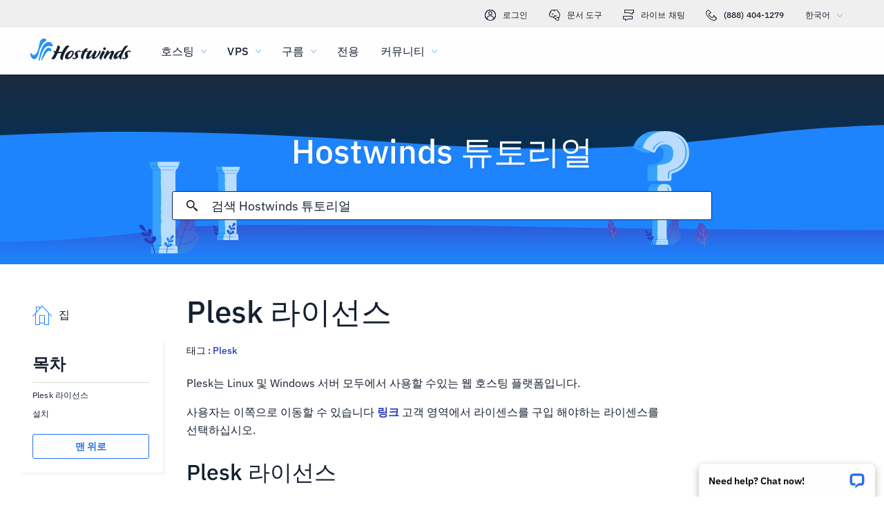

--- FILE ---
content_type: text/html; charset=utf-8
request_url: https://www.hostwinds.kr/tutorials/plesk-licenses
body_size: 3283
content:
<!DOCTYPE html><html lang="ko"><head><meta charset="utf-8"/><meta name="viewport" content="width=device-width, initial-scale=1.0"/><link href="/images/favicon-32x32.png" rel="icon" type="image/png" sizes="32x32"/><link href="/images/apple-touch-icon-180x180.png" rel="apple-touch-icon" sizes="180x180"/><title>Plesk 라이선스 | Hostwinds</title><link rel="canonical" href="https://www.hostwinds.kr/tutorials/plesk-licenses"/><meta name="description" content="Plesk는 Linux 및 Windows 서버 모두에서 사용할 수있는 웹 호스팅 플랫폼입니다. 사용자는 이쪽으로 이동할 수 있습니다 링크 고객 영역에서 라이센스를 구입 해야하는 라이센스를 선택하십시오. Plesk 라이선스 Hostwinds는 아래 나열된 Cloud VPS 서비스에 대한 라이선스를 제공합니"/><link rel="alternate" hreflang="en" href="https://www.hostwinds.com/tutorials/plesk-licenses"/><link rel="alternate" hreflang="zh" href="https://www.hostwinds.cn/tutorials/plesk-licenses"/><link rel="alternate" hreflang="de" href="https://www.hostwinds.de/tutorials/plesk-licenses"/><link rel="alternate" hreflang="es" href="https://www.hostwinds.es/tutorials/plesk-licenses"/><link rel="alternate" hreflang="pt" href="https://www.hostwinds.pt/tutorials/plesk-licenses"/><link rel="alternate" hreflang="fr" href="https://www.hostwinds.fr/tutorials/plesk-licenses"/><link rel="alternate" hreflang="ru" href="https://www.hostwinds.ru/tutorials/plesk-licenses"/><link rel="alternate" hreflang="nl" href="https://www.hostwinds.nl/tutorials/plesk-licenses"/><link rel="alternate" hreflang="ko" href="https://www.hostwinds.kr/tutorials/plesk-licenses"/><link rel="alternate" hreflang="it" href="https://www.hostwinds.it/tutorials/plesk-licenses"/><link rel="alternate" hreflang="ar" href="https://www.hostwinds.ae/tutorials/plesk-licenses"/><link rel="alternate" hreflang="x-default" href="https://www.hostwinds.com/tutorials/plesk-licenses"/><meta name="twitter:site" content="@hostwinds"/><meta property="og:url" content="https://www.hostwinds.kr/tutorials/plesk-licenses"/><meta property="og:type" content="article"/><meta property="article:published_time" content="2018-02-28"/><meta property="article:modified_time" content="2021-08-17"/><meta property="article:tag" content="Plesk"/><meta property="article:author" content="Michael Brower"/><meta property="og:title" content="Plesk 라이선스 | Hostwinds"/><meta property="og:description" content="Plesk는 Linux 및 Windows 서버 모두에서 사용할 수있는 웹 호스팅 플랫폼입니다. 사용자는 이쪽으로 이동할 수 있습니다 링크 고객 영역에서 라이센스를 구입 해야하는 라이센스를 선택하십시오. Plesk 라이선스 Hostwinds는 아래 나열된 Cloud VPS 서비스에 대한 라이선스를 제공합니"/><meta property="og:image" content="https://www.hostwinds.kr/images/logo-preview.png"/><meta property="og:locale" content="ko_KR"/><meta property="og:site_name" content="Hostwinds 튜토리얼"/><link rel="preconnect" href="https://hw-images.hostwinds.com" crossorigin="anonymous"/><link rel="dns-prefetch" href="https://hw-images.hostwinds.com" crossorigin="anonymous"/><link rel="alternate" type="application/rss+xml" title="Hostwinds 튜토리얼" href="https://www.hostwinds.kr/tutorials/rss.xml"/><link rel="hub" href="https://pubsubhubbub.appspot.com/"/><link rel="self" href="https://www.hostwinds.kr/tutorials/rss.xml"/><meta name="next-head-count" content="32"/><link rel="preload" href="https://www.hostwinds.com/fonts/ibm-plex-sans-latin-400-normal.woff2" media="(min-width: 900px)" as="font" type="font/woff2" crossorigin="anonymous"/><link rel="preload" href="https://www.hostwinds.com/fonts/ibm-plex-sans-latin-500-normal.woff2" media="(min-width: 900px)" as="font" type="font/woff2" crossorigin="anonymous"/><link rel="preload" href="https://www.hostwinds.com/fonts/ibm-plex-sans-latin-600-normal.woff2" media="(min-width: 900px)" as="font" type="font/woff2" crossorigin="anonymous"/><style>embed,img,object,svg,video{max-width:100%}body,html{line-height:normal;margin:0}svg:not(:root){overflow:hidden}</style><link rel="stylesheet" href="/_next/static/css/e116ecfa3884994494e1.css" crossorigin="anonymous" data-n-p/><link rel="stylesheet" href="/_next/static/css/a093915a4d0f93345f92.css" crossorigin="anonymous" data-n-p/><script defer crossorigin="anonymous" noModule src="/_next/static/chunks/polyfills-a40ef1678bae11e696dba45124eadd70.js"></script><script src="/_next/static/chunks/f697a79e627d87de4cfc.js" defer crossorigin="anonymous"></script><script src="/_next/static/chunks/a052b164d119ac082837.js" defer crossorigin="anonymous"></script><script src="/_next/static/chunks/cc84c07a989a7be73da0.js" defer crossorigin="anonymous"></script><script src="/_next/static/chunks/d2a28cb913bae18a1458.js" defer crossorigin="anonymous"></script><script src="/_next/static/iBt_OwhmT3dJuRIgJ-No4/_buildManifest.js" defer crossorigin="anonymous"></script><script src="/_next/static/iBt_OwhmT3dJuRIgJ-No4/_ssgManifest.js" defer crossorigin="anonymous"></script><script type="application/ld+json">{"@context":"https://schema.org","@type":"Organization","name":"Hostwinds","legalName":"Hostwinds LLC","foundingDate":"2010","url":"https://www.hostwinds.kr/","logo":"https://www.hostwinds.kr/images/logo-shield.png","address":{"@type":"PostalAddress","streetAddress":"12101 Tukwila International Blvd #320","addressLocality":"Seattle","addressRegion":"Washington","postalCode":"98168","addressCountry":"United States"}}</script><script type="application/ld+json">{"@context":"https://schema.org","@type":"Article","mainEntityOfPage":{"@type":"WebPage","@id":"https://www.hostwinds.kr/tutorials/plesk-licenses"},"url":"https://www.hostwinds.kr/tutorials/plesk-licenses","headline":"Plesk 라이선스","description":"Plesk는 Linux 및 Windows 서버 모두에서 사용할 수있는 웹 호스팅 플랫폼입니다. 사용자는 이쪽으로 이동할 수 있습니다 링크 고객 영역에서 라이센스를 구입 해야하는 라이센스를 선택하십시오. Plesk 라이선스 Hostwinds는 아래 나열된 Cloud VPS 서비스에 대한 라이선스를 제공합니다. Plesk Web Admin Edition: 10 개의 도메인을 허용하고 포함합니다: WordPress Toolkit 2.0 SE. Plesk Web Pro 에디션: 30 개의","datePublished":"2018-02-28","dateModified":"2021-08-17","author":{"@type":"Organization","name":"Michael Brower"},"publisher":{"@type":"Organization","name":"Hostwinds","logo":{"@type":"ImageObject","url":"https://www.hostwinds.kr/images/logo-shield.png"}},"isAccessibleForFree":true}</script></head><body><div id="__next"><div class="wo"><div id="top" class="ani aov"></div><div class="ani aov wp"><header class="acz ada ur"><div class="adc"><div class="ank aqo us"><div class="ani arz"><a href="https://clients.hostwinds.com/clientarea.php" class="ut"><svg viewBox="0 0 16 16" aria-hidden="true" class="abg"><use xlink:href="/_next/static/images/81a0f40e.svg#e"></use></svg>로그인</a><a href="/product-docs/" class="ut"><svg viewBox="0 0 16 16" aria-hidden="true" class="abg"><use xlink:href="/_next/static/images/81a0f40e.svg#p"></use></svg>문서 도구</a><div role="link" tabindex="0" class="ut"><svg viewBox="0 0 16 16" aria-hidden="true" class="abg"><use xlink:href="/_next/static/images/81a0f40e.svg#m"></use></svg>라이브 채팅</div><a href="tel:+1-888-404-1279" class="ut"><svg viewBox="0 0 16 16" aria-hidden="true" class="abg"><use xlink:href="/_next/static/images/81a0f40e.svg#f"></use></svg>(888) 404-1279</a><button type="button" tabindex="0" class="acs aec">한국어<svg viewBox="0 0 16 16" aria-hidden="true" class="aeg aee abg aaw"><use xlink:href="/_next/static/images/81a0f40e.svg#l"></use></svg></button></div></div><div class="ank uw"><div class="ani aov"><a href="/" aria-label="집" class="uv"><img alt="Wave Blue Lttr Black Transparent Horiz Sm" src="/_next/static/images/9f1b059d4e6d1cb7a03e8d6560dc4f0c.svg" loading="lazy"/></a><button type="button" aria-label="모바일 메뉴 토글" tabindex="0" class="acs uq add adi"><span class="adm"><svg viewBox="0 0 28 28" aria-hidden="true" class="abh"><use xlink:href="/_next/static/images/81a0f40e.svg#c"></use></svg></span></button><nav class="ux"><div tabindex="0" class="uz"><div class="vj"><div>호스팅</div><svg viewBox="0 0 16 16" aria-hidden="true" class="vc abg"><use xlink:href="/_next/static/images/81a0f40e.svg#k"></use></svg></div><div class="vg"><a href="/hosting/shared" class="vk">공유 호스팅</a><a href="/hosting/business" class="vk">비즈니스 호스팅</a><a href="/hosting/reseller" class="vk">리셀러 호스팅</a><a href="/hosting/whitelabel" class="vk">화이트 라벨 리셀러</a></div></div><div tabindex="0" class="uz"><div class="vj"><div>VPS</div><svg viewBox="0 0 16 16" aria-hidden="true" class="vc abg"><use xlink:href="/_next/static/images/81a0f40e.svg#k"></use></svg></div><div class="vg"><a href="/vps/linux" class="vk">Linux 관리</a><a href="/vps/windows" class="vk">Windows 관리</a><a href="/vps/unmanaged-linux" class="vk">Linux Unmanaged</a><a href="/vps/unmanaged-windows" class="vk">Windows Unmanaged</a></div></div><div tabindex="0" class="uz"><div class="vj"><div>구름</div><svg viewBox="0 0 16 16" aria-hidden="true" class="vc abg"><use xlink:href="/_next/static/images/81a0f40e.svg#k"></use></svg></div><div class="vg"><a href="/cloud/cloud-servers" class="vk">클라우드 서버</a><a href="/cloud/load-balancers" class="vk">로드 밸런서</a><a href="/cloud/block-storage" class="vk">블록 스토리지</a><a href="/cloud/object-storage" class="vk">개체 스토리지</a></div></div><div class="uz vb"><a href="/dedicated/servers">전용</a></div><div tabindex="0" class="uz"><div class="vj"><div>커뮤니티</div><svg viewBox="0 0 16 16" aria-hidden="true" class="vc abg"><use xlink:href="/_next/static/images/81a0f40e.svg#k"></use></svg></div><div class="vg"><a href="/product-docs/" class="vk">제품 문서</a><a href="/tutorials/" class="vk">튜토리얼</a><a href="/blog/" class="vk">블로그</a></div></div><div class="uz vb vf"><a href="https://clients.hostwinds.com/clientarea.php">로그인</a></div><div tabindex="0" class="uz vf"><div class="vj"><div>한국어</div><svg viewBox="0 0 16 16" aria-hidden="true" class="vc abg"><use xlink:href="/_next/static/images/81a0f40e.svg#k"></use></svg></div><div class="vg"><a href="https://www.hostwinds.com/tutorials/plesk-licenses" class="vk">English</a><a href="https://www.hostwinds.cn/tutorials/plesk-licenses" class="vk">中文</a><a href="https://www.hostwinds.de/tutorials/plesk-licenses" class="vk">Deutsche</a><a href="https://www.hostwinds.es/tutorials/plesk-licenses" class="vk">Español</a><a href="https://www.hostwinds.pt/tutorials/plesk-licenses" class="vk">Português</a><a href="https://www.hostwinds.fr/tutorials/plesk-licenses" class="vk">Français</a><a href="https://www.hostwinds.ru/tutorials/plesk-licenses" class="vk">русский</a><a href="https://www.hostwinds.nl/tutorials/plesk-licenses" class="vk">Nederlands</a><a href="https://www.hostwinds.kr/tutorials/plesk-licenses" class="vk">한국어</a><a href="https://www.hostwinds.it/tutorials/plesk-licenses" class="vk">Italiano</a><a href="https://www.hostwinds.ae/tutorials/plesk-licenses" class="vk">عربى</a></div></div></nav></div></div></div></header><div class="ani aov"><div class="ank afr"><div class="ani aov"><div class="anj aft"><p class="afs tb tv">Hostwinds 튜토리얼</p></div></div><div class="ani aov"><div class="anj afv"><div class="ank afw"><div class="ani aov arn aqw"><div class="agr"><div class="agp"><button type="button" aria-label="검색 커밋" tabindex="0" class="acs agy"><span class="agz"><svg viewBox="0 0 16 16" aria-hidden="true" class="aha abg"><use xlink:href="/_next/static/images/a4ca8370.svg#ao"></use></svg></span></button><div class="ags"><div data-scrollable="false" class="agv"><input aria-invalid="false" placeholder="검색 Hostwinds 튜토리얼" value type="text" aria-label="검색 입력" class="agw"/></div></div><button type="button" aria-label="검색 취소" tabindex="0" class="acs agy ahb"><span class="agz"><svg viewBox="0 0 16 16" aria-hidden="true" class="aha abg"><use xlink:href="/_next/static/images/a4ca8370.svg#an"></use></svg></span></button></div><div class="ahc"><p class="ti">에 대한 검색 결과:</p><p class="agu ti"></p><div class="ahi"><hr class="sl"/></div><div tabindex="0" class="ahe"></div></div></div></div></div></div></div></div></div><div class="ani aov"><div class="anj"><div class="ank lg"><div class="ani aov arn aqw lh"><div class="lq"><div class="lz"><a href="/tutorials/"><svg viewBox="0 0 28 28" aria-hidden="true" style="width:28px;height:28px;" class="abh aaw"><use xlink:href="/_next/static/images/1fd4ef06.svg#cq"></use></svg><p class="ma ti">집</p></a></div><div class="lp"><div><div class="aho"><p class="td">목차</p><hr class="sl"/></div><div class="ahq tj">Plesk 라이선스</div><div class="ahq ahp tj">설치</div><button type="button" tabindex="0" class="acs xd xu xy xf ahr xn"><span class="xx">맨 위로</span></button></div></div></div><h1 class="li sy">Plesk 라이선스</h1><p class="lj ti">태그 : <a href="/tutorials/tag/plesk/">Plesk</a> </p><div class="lr"><input type="checkbox" id="tutorials-toc-mobile" class="lu"/><div class="lv"><label for="tutorials-toc-mobile" class="lw">목차<svg viewBox="0 0 16 16" aria-hidden="true" style="width:16px;height:16px;" class="lx abg"><use xlink:href="/_next/static/images/81a0f40e.svg#l"></use></svg></label></div><div class="ly"><div><div class="ahq tj">Plesk 라이선스</div><div class="ahq ahp tj">설치</div><button type="button" tabindex="0" class="acs xd xu xy xf ahr xn"><span class="xx">맨 위로</span></button></div></div><div class="ls lt"><button type="button" tabindex="0" class="acs xd xu yb xg xn"><span class="xx">위로 돌아갑니다</span></button></div></div></div><div class="ani aov ark aqw lh"><div id="post-content" style="overflow-x:auto;overflow-y:hidden;" class="lk lm"><p>Plesk는 Linux 및 Windows 서버 모두에서 사용할 수있는 웹 호스팅 플랫폼입니다.</p><p>사용자는 이쪽으로 이동할 수 있습니다 <a href="https://clients.hostwinds.com/cart.php?gid=20"><strong>링크</strong></a> 고객 영역에서 라이센스를 구입 해야하는 라이센스를 선택하십시오.</p><h2>Plesk 라이선스</h2><p>Hostwinds는 아래 나열된 Cloud VPS 서비스에 대한 라이선스를 제공합니다.</p><p><strong>Plesk Web Admin Edition :</strong> 10 개의 도메인을 허용하고 포함합니다 : WordPress Toolkit 2.0 SE.</p><p><strong>Plesk Web Pro 에디션 :</strong> 30 개의 도메인을 허용하며 포함 된 WordPress Toolkit 2.0, 개발자 팩, 가입 관리, 계정 관리</p><p><strong>Plesk 웹 호스트 에디션 :</strong> 무제한 도메인을 허용하고 포함 된 WordPress Toolkit 2.0, 개발자 팩, 가입 관리, 계정 관리, 리셀러 관리</p><h2>설치</h2><p>일단 주문되면 Plesk 라이센스 제품의 클라이언트 영역에서 라이센스를 적용하려는 서비스의 IP 주소를 설정합니다.</p><p>아직 Plesk를 설치하지 않은 경우 지원 기술자가 티켓을 통해 요청시 설치합니다.</p></div></div><div class="ani aov arn aqw lh"><div class="ln"><p class="lo ti">작성자 Michael Brower  /  이월 28, 2018</p></div><div class="vm"><button type="button" aria-label="공유 X" tabindex="0" class="acs xd xu xy xf"><span class="xx"><span class="xo"><svg viewBox="0 0 16 16" aria-hidden="true" class="abg"><use xlink:href="/_next/static/images/65140a06.svg#q"></use></svg></span><span>공유</span></span></button><button type="button" aria-label="공유 LinkedIn" tabindex="0" class="acs xd xu xy xf"><span class="xx"><span class="xo"><svg viewBox="0 0 16 16" aria-hidden="true" class="abg"><use xlink:href="/_next/static/images/a4ca8370.svg#aq"></use></svg></span><span>공유</span></span></button><button type="button" aria-label="공유 Facebook" tabindex="0" class="acs xd xu xy xf"><span class="xx"><span class="xo"><svg viewBox="0 0 16 16" aria-hidden="true" class="abg"><use xlink:href="/_next/static/images/65140a06.svg#s"></use></svg></span><span>공유</span></span></button><button type="button" tabindex="0" class="acs xd xu xy xf"><span class="xx"><span class="xo"><svg viewBox="0 0 16 16" aria-hidden="true" class="abg"><use xlink:href="/_next/static/images/a4ca8370.svg#ar"></use></svg></span>부 URL</span></button></div></div></div></div></div></div></div></div><script id="__NEXT_DATA__" type="application/json" crossorigin="anonymous">{"props":{"pageProps":{"title":"Plesk 라이선스","content": "","slug":"plesk-licenses","description":"","created_at":"이월 28, 2018","updated_at":"팔월 17, 2021","author":"Michael Brower","tags":[{"name":"Plesk","slug":"plesk"}],"url":"/tutorials/plesk-licenses","excerpt":"Plesk는 Linux 및 Windows 서버 모두에서 사용할 수있는 웹 호스팅 플랫폼입니다. 사용자는 이쪽으로 이동할 수 있습니다 링크 고객 영역에서 라이센스를 구입 해야하는 라이센스를 선택하십시오. Plesk 라이선스 Hostwinds는 아래 나열된 Cloud VPS 서비스에 대한 라이선스를 제공합니다. Plesk Web Admin Edition: 10 개의 도메인을 허용하고 포함합니다: WordPress Toolkit 2.0 SE. Plesk Web Pro 에디션: 30 개의","createdAtISO":"2018-02-28","updatedAtISO":"2021-08-17","searchInformation":{"index":"tutorials_ko","appId":"9DKX72O0IR","searchKey":"5f228af2c4b1e05b2a39f7edcfc8379d"},"tableOfContents":[{"type":"h2","content":"Plesk 라이선스","headersPrior":0},{"type":"h2","content":"설치","headersPrior":1}]},"__N_SSG":true},"page":"/tutorials/[slug]","query":{"slug":"plesk-licenses"},"buildId":"iBt_OwhmT3dJuRIgJ-No4","isFallback":false,"gsp":true,"scriptLoader":[]}</script></body></html>

--- FILE ---
content_type: text/css; charset=utf-8
request_url: https://www.hostwinds.kr/_next/static/css/e116ecfa3884994494e1.css
body_size: 3187
content:
.aaw{color:#1e84fe}.aax{color:#3d38bb}.aay{color:#f80008}.aaz{color:#ffa00a}.aba{color:#36a2ff}.abb{color:#1ea237}.abc{color:#152031}.abd{color:#fffefe}.abe{color:rgba(0,0,0,.26)}.abf{font-size:.875rem}.abf,.abg{fill:currentColor;width:1em;height:1em;display:inline-block;transition:fill .2s cubic-bezier(.4,0,.2,1) 0ms;flex-shrink:0;-webkit-user-select:none;user-select:none}.abg{font-size:1rem}.abh{font-size:1.75rem}.abh,.abi{fill:currentColor;width:1em;height:1em;display:inline-block;transition:fill .2s cubic-bezier(.4,0,.2,1) 0ms;flex-shrink:0;-webkit-user-select:none;user-select:none}.abi{font-size:3.625rem}@font-face{font-family:IBM Plex Sans;font-style:normal;font-display:swap;font-weight:400;src:url(https://www.hostwinds.com/fonts/ibm-plex-sans-cyrillic-ext-400-normal.woff2) format("woff2"),url(https://www.hostwinds.com/fonts/ibm-plex-sans-all-400-normal.woff) format("woff");unicode-range:u+0460-052f,u+1c80-1c88,u+20b4,u+2de0-2dff,u+a640-a69f,u+fe2e-fe2f}@font-face{font-family:IBM Plex Sans;font-style:normal;font-display:swap;font-weight:400;src:url(https://www.hostwinds.com/fonts/ibm-plex-sans-cyrillic-400-normal.woff2) format("woff2"),url(https://www.hostwinds.com/fonts/ibm-plex-sans-all-400-normal.woff) format("woff");unicode-range:u+0400-045f,u+0490-0491,u+04b0-04b1,u+2116}@font-face{font-family:IBM Plex Sans;font-style:normal;font-display:swap;font-weight:400;src:url(https://www.hostwinds.com/fonts/ibm-plex-sans-greek-400-normal.woff2) format("woff2"),url(https://www.hostwinds.com/fonts/ibm-plex-sans-all-400-normal.woff) format("woff");unicode-range:u+0370-03ff}@font-face{font-family:IBM Plex Sans;font-style:normal;font-display:swap;font-weight:400;src:url(https://www.hostwinds.com/fonts/ibm-plex-sans-vietnamese-400-normal.woff2) format("woff2"),url(https://www.hostwinds.com/fonts/ibm-plex-sans-all-400-normal.woff) format("woff");unicode-range:u+0102-0103,u+0110-0111,u+0128-0129,u+0168-0169,u+01a0-01a1,u+01af-01b0,u+1ea0-1ef9,u+20ab}@font-face{font-family:IBM Plex Sans;font-style:normal;font-display:swap;font-weight:400;src:url(https://www.hostwinds.com/fonts/ibm-plex-sans-latin-ext-400-normal.woff2) format("woff2"),url(https://www.hostwinds.com/fonts/ibm-plex-sans-all-400-normal.woff) format("woff");unicode-range:u+0100-024f,u+0259,u+1e??,u+2020,u+20a0-20ab,u+20ad-20cf,u+2113,u+2c60-2c7f,u+a720-a7ff}@font-face{font-family:IBM Plex Sans;font-style:normal;font-display:swap;font-weight:400;src:url(https://www.hostwinds.com/fonts/ibm-plex-sans-latin-400-normal.woff2) format("woff2"),url(https://www.hostwinds.com/fonts/ibm-plex-sans-all-400-normal.woff) format("woff");unicode-range:u+00??,u+0131,u+0152-0153,u+02bb-02bc,u+02c6,u+02da,u+02dc,u+2000-206f,u+2074,u+20ac,u+2122,u+2191,u+2193,u+2212,u+2215,u+feff,u+fffd}@font-face{font-family:IBM Plex Sans;font-style:normal;font-display:swap;font-weight:500;src:url(https://www.hostwinds.com/fonts/ibm-plex-sans-cyrillic-ext-500-normal.woff2) format("woff2"),url(https://www.hostwinds.com/fonts/ibm-plex-sans-all-500-normal.woff) format("woff");unicode-range:u+0460-052f,u+1c80-1c88,u+20b4,u+2de0-2dff,u+a640-a69f,u+fe2e-fe2f}@font-face{font-family:IBM Plex Sans;font-style:normal;font-display:swap;font-weight:500;src:url(https://www.hostwinds.com/fonts/ibm-plex-sans-cyrillic-500-normal.woff2) format("woff2"),url(https://www.hostwinds.com/fonts/ibm-plex-sans-all-500-normal.woff) format("woff");unicode-range:u+0400-045f,u+0490-0491,u+04b0-04b1,u+2116}@font-face{font-family:IBM Plex Sans;font-style:normal;font-display:swap;font-weight:500;src:url(https://www.hostwinds.com/fonts/ibm-plex-sans-greek-500-normal.woff2) format("woff2"),url(https://www.hostwinds.com/fonts/ibm-plex-sans-all-500-normal.woff) format("woff");unicode-range:u+0370-03ff}@font-face{font-family:IBM Plex Sans;font-style:normal;font-display:swap;font-weight:500;src:url(https://www.hostwinds.com/fonts/ibm-plex-sans-vietnamese-500-normal.woff2) format("woff2"),url(https://www.hostwinds.com/fonts/ibm-plex-sans-all-500-normal.woff) format("woff");unicode-range:u+0102-0103,u+0110-0111,u+0128-0129,u+0168-0169,u+01a0-01a1,u+01af-01b0,u+1ea0-1ef9,u+20ab}@font-face{font-family:IBM Plex Sans;font-style:normal;font-display:swap;font-weight:500;src:url(https://www.hostwinds.com/fonts/ibm-plex-sans-latin-ext-500-normal.woff2) format("woff2"),url(https://www.hostwinds.com/fonts/ibm-plex-sans-all-500-normal.woff) format("woff");unicode-range:u+0100-024f,u+0259,u+1e??,u+2020,u+20a0-20ab,u+20ad-20cf,u+2113,u+2c60-2c7f,u+a720-a7ff}@font-face{font-family:IBM Plex Sans;font-style:normal;font-display:swap;font-weight:500;src:url(https://www.hostwinds.com/fonts/ibm-plex-sans-latin-500-normal.woff2) format("woff2"),url(https://www.hostwinds.com/fonts/ibm-plex-sans-all-500-normal.woff) format("woff");unicode-range:u+00??,u+0131,u+0152-0153,u+02bb-02bc,u+02c6,u+02da,u+02dc,u+2000-206f,u+2074,u+20ac,u+2122,u+2191,u+2193,u+2212,u+2215,u+feff,u+fffd}@font-face{font-family:IBM Plex Sans;font-style:normal;font-display:swap;font-weight:600;src:url(https://www.hostwinds.com/fonts/ibm-plex-sans-cyrillic-ext-600-normal.woff2) format("woff2"),url(https://www.hostwinds.com/fonts/ibm-plex-sans-all-600-normal.woff) format("woff");unicode-range:u+0460-052f,u+1c80-1c88,u+20b4,u+2de0-2dff,u+a640-a69f,u+fe2e-fe2f}@font-face{font-family:IBM Plex Sans;font-style:normal;font-display:swap;font-weight:600;src:url(https://www.hostwinds.com/fonts/ibm-plex-sans-cyrillic-600-normal.woff2) format("woff2"),url(https://www.hostwinds.com/fonts/ibm-plex-sans-all-600-normal.woff) format("woff");unicode-range:u+0400-045f,u+0490-0491,u+04b0-04b1,u+2116}@font-face{font-family:IBM Plex Sans;font-style:normal;font-display:swap;font-weight:600;src:url(https://www.hostwinds.com/fonts/ibm-plex-sans-greek-600-normal.woff2) format("woff2"),url(https://www.hostwinds.com/fonts/ibm-plex-sans-all-600-normal.woff) format("woff");unicode-range:u+0370-03ff}@font-face{font-family:IBM Plex Sans;font-style:normal;font-display:swap;font-weight:600;src:url(https://www.hostwinds.com/fonts/ibm-plex-sans-vietnamese-600-normal.woff2) format("woff2"),url(https://www.hostwinds.com/fonts/ibm-plex-sans-all-600-normal.woff) format("woff");unicode-range:u+0102-0103,u+0110-0111,u+0128-0129,u+0168-0169,u+01a0-01a1,u+01af-01b0,u+1ea0-1ef9,u+20ab}@font-face{font-family:IBM Plex Sans;font-style:normal;font-display:swap;font-weight:600;src:url(https://www.hostwinds.com/fonts/ibm-plex-sans-latin-ext-600-normal.woff2) format("woff2"),url(https://www.hostwinds.com/fonts/ibm-plex-sans-all-600-normal.woff) format("woff");unicode-range:u+0100-024f,u+0259,u+1e??,u+2020,u+20a0-20ab,u+20ad-20cf,u+2113,u+2c60-2c7f,u+a720-a7ff}@font-face{font-family:IBM Plex Sans;font-style:normal;font-display:swap;font-weight:600;src:url(https://www.hostwinds.com/fonts/ibm-plex-sans-latin-600-normal.woff2) format("woff2"),url(https://www.hostwinds.com/fonts/ibm-plex-sans-all-600-normal.woff) format("woff");unicode-range:u+00??,u+0131,u+0152-0153,u+02bb-02bc,u+02c6,u+02da,u+02dc,u+2000-206f,u+2074,u+20ac,u+2122,u+2191,u+2193,u+2212,u+2215,u+feff,u+fffd}abbr[title]{-webkit-text-decoration:underline dotted;text-decoration:underline dotted}b,strong{font-weight:bolder}code,kbd,samp{font-family:monospace,monospace;font-size:1em}small{font-size:80%}hr{box-sizing:content-box;color:inherit;height:0;overflow:visible}main{display:block}pre{font-family:monospace,monospace;font-size:1em}button{overflow:visible;text-transform:none}[type=button],[type=reset],[type=submit],button{-webkit-appearance:button}fieldset{padding:.35em .75em .625em}input{overflow:visible}progress{display:inline-block;vertical-align:baseline}select{text-transform:none}textarea{margin:0;overflow:auto}[type=search]{-webkit-appearance:textfield;outline-offset:-.125rem}::-webkit-inner-spin-button,::-webkit-outer-spin-button{height:auto}::-webkit-input-placeholder{color:inherit;opacity:.54}::-webkit-search-decoration{-webkit-appearance:none}::-webkit-file-upload-button{-webkit-appearance:button;font:inherit}::-moz-focus-inner{border-style:none;padding:0}:-moz-focusring{outline:.125rem solid ButtonText;outline-offset:-.125rem}:-moz-ui-invalid{box-shadow:none}dl dl,dl ol,dl ul,ol dl,ol ol,ol ul,ul dl,ul ol,ul ul{margin:0}table{border-color:inherit;text-indent:0}button,input,select{margin:0}@media(max-width:900px){body,button,input{font-family:sans-serif}}@media(min-width:900px){body,button,input{font-family:IBM Plex Sans,sans-serif}}.ani{box-sizing:border-box;padding-left:.5rem;padding-right:.5rem;margin-bottom:1rem}@media(min-width:600px){.ani{box-sizing:border-box;padding-left:.5rem;padding-right:.5rem;margin-bottom:1rem}}@media(min-width:900px){.ani{box-sizing:border-box;padding-left:.5rem;padding-right:.5rem;margin-bottom:1rem}}@media(min-width:1200px){.ani{box-sizing:border-box;padding-left:.75rem;padding-right:.75rem;margin-bottom:1.5rem}}@media(min-width:1800px){.ani{box-sizing:border-box;padding-left:.75rem;padding-right:.75rem;margin-bottom:1.5rem}}.anj{box-sizing:border-box;margin:0 auto;padding:1rem;max-width:100rem}.anj .anj{padding:0;margin:0}.ank{display:flex;flex-flow:row wrap;margin-bottom:-1rem;margin-left:-.5rem;margin-right:-.5rem}.anl{align-items:flex-start}.anm{align-items:center}.ann{align-items:flex-end}.ano{width:8.33%;flex-basis:8.33%}.anp{margin-left:8.33%}.anq{order:1}.anr{width:16.67%;flex-basis:16.67%}.ans{margin-left:16.67%}.ant{order:2}.anu{width:25%;flex-basis:25%}.anv{margin-left:25%}.anw{order:3}.anx{width:33.33%;flex-basis:33.33%}.any{margin-left:33.33%}.anz{order:4}.aoa{width:41.67%;flex-basis:41.67%}.aob{margin-left:41.67%}.aoc{order:5}.aod{width:50%;flex-basis:50%}.aoe{margin-left:50%}.aof{order:6}.aog{width:58.33%;flex-basis:58.33%}.aoh{margin-left:58.33%}.aoi{order:7}.aoj{width:66.67%;flex-basis:66.67%}.aok{margin-left:66.67%}.aol{order:8}.aom{width:75%;flex-basis:75%}.aon{margin-left:75%}.aoo{order:9}.aop{width:83.33%;flex-basis:83.33%}.aoq{margin-left:83.33%}.aor{order:10}.aos{width:91.67%;flex-basis:91.67%}.aot{margin-left:91.67%}.aou{order:11}.aov{width:100%;flex-basis:100%}.aow{margin-left:100%}.aox{order:12}.aoy{margin-left:0}@media(max-width:599.5px){.aoz{display:none}}@media(min-width:600px){.anj{box-sizing:border-box;margin:0 auto;padding:1rem}.anj .anj{padding:0;margin:0}.ank{display:flex;flex-flow:row wrap;margin-bottom:-1rem;margin-left:-.5rem;margin-right:-.5rem}.apa{align-items:flex-start}.apb{align-items:center}.apc{align-items:flex-end}.apd{width:8.33%;flex-basis:8.33%}.ape{margin-left:8.33%}.apf{order:1}.apg{width:16.67%;flex-basis:16.67%}.aph{margin-left:16.67%}.api{order:2}.apj{width:25%;flex-basis:25%}.apk{margin-left:25%}.apl{order:3}.apm{width:33.33%;flex-basis:33.33%}.apn{margin-left:33.33%}.apo{order:4}.app{width:41.67%;flex-basis:41.67%}.apq{margin-left:41.67%}.apr{order:5}.aps{width:50%;flex-basis:50%}.apt{margin-left:50%}.apu{order:6}.apv{width:58.33%;flex-basis:58.33%}.apw{margin-left:58.33%}.apx{order:7}.apy{width:66.67%;flex-basis:66.67%}.apz{margin-left:66.67%}.aqa{order:8}.aqb{width:75%;flex-basis:75%}.aqc{margin-left:75%}.aqd{order:9}.aqe{width:83.33%;flex-basis:83.33%}.aqf{margin-left:83.33%}.aqg{order:10}.aqh{width:91.67%;flex-basis:91.67%}.aqi{margin-left:91.67%}.aqj{order:11}.aqk{width:100%;flex-basis:100%}.aql{margin-left:100%}.aqm{order:12}.aqn{margin-left:0}}@media(min-width:600px)and (max-width:899.5px){.aqo{display:none}}@media(min-width:900px){.anj{box-sizing:border-box;margin:0 auto;padding:1rem}.anj .anj{padding:0;margin:0}.ank{display:flex;flex-flow:row wrap;margin-bottom:-1rem;margin-left:-.5rem;margin-right:-.5rem}.aqp{align-items:flex-start}.aqq{align-items:center}.aqr{align-items:flex-end}.aqs{width:8.33%;flex-basis:8.33%}.aqt{margin-left:8.33%}.aqu{order:1}.aqv{width:16.67%;flex-basis:16.67%}.aqw{margin-left:16.67%}.aqx{order:2}.aqy{width:25%;flex-basis:25%}.aqz{margin-left:25%}.ara{order:3}.arb{width:33.33%;flex-basis:33.33%}.arc{margin-left:33.33%}.ard{order:4}.are{width:41.67%;flex-basis:41.67%}.arf{margin-left:41.67%}.arg{order:5}.arh{width:50%;flex-basis:50%}.ari{margin-left:50%}.arj{order:6}.ark{width:58.33%;flex-basis:58.33%}.arl{margin-left:58.33%}.arm{order:7}.arn{width:66.67%;flex-basis:66.67%}.aro{margin-left:66.67%}.arp{order:8}.arq{width:75%;flex-basis:75%}.arr{margin-left:75%}.ars{order:9}.art{width:83.33%;flex-basis:83.33%}.aru{margin-left:83.33%}.arv{order:10}.arw{width:91.67%;flex-basis:91.67%}.arx{margin-left:91.67%}.ary{order:11}.arz{width:100%;flex-basis:100%}.asa{margin-left:100%}.asb{order:12}.asc{margin-left:0}}@media(min-width:900px)and (max-width:1199.5px){.asd{display:none}}@media(min-width:1200px){.anj{box-sizing:border-box;margin:0 auto;padding:1.5rem}.anj .anj{padding:0;margin:0}.ank{display:flex;flex-flow:row wrap;margin-bottom:-1.5rem;margin-left:-.75rem;margin-right:-.75rem}.ase{align-items:flex-start}.asf{align-items:center}.asg{align-items:flex-end}.ash{width:8.33%;flex-basis:8.33%}.asi{margin-left:8.33%}.asj{order:1}.ask{width:16.67%;flex-basis:16.67%}.asl{margin-left:16.67%}.asm{order:2}.asn{width:25%;flex-basis:25%}.aso{margin-left:25%}.asp{order:3}.asq{width:33.33%;flex-basis:33.33%}.asr{margin-left:33.33%}.ass{order:4}.ast{width:41.67%;flex-basis:41.67%}.asu{margin-left:41.67%}.asv{order:5}.asw{width:50%;flex-basis:50%}.asx{margin-left:50%}.asy{order:6}.asz{width:58.33%;flex-basis:58.33%}.ata{margin-left:58.33%}.atb{order:7}.atc{width:66.67%;flex-basis:66.67%}.atd{margin-left:66.67%}.ate{order:8}.atf{width:75%;flex-basis:75%}.atg{margin-left:75%}.ath{order:9}.ati{width:83.33%;flex-basis:83.33%}.atj{margin-left:83.33%}.atk{order:10}.atl{width:91.67%;flex-basis:91.67%}.atm{margin-left:91.67%}.atn{order:11}.ato{width:100%;flex-basis:100%}.atp{margin-left:100%}.atq{order:12}.atr{margin-left:0}}@media(min-width:1200px)and (max-width:1799.5px){.ats{display:none}}@media(min-width:1800px){.anj{box-sizing:border-box;margin:0 auto;padding:1.5rem}.anj .anj{padding:0;margin:0}.ank{display:flex;flex-flow:row wrap;margin-bottom:-1.5rem;margin-left:-.75rem;margin-right:-.75rem}.att{align-items:flex-start}.atu{align-items:center}.atv{align-items:flex-end}.atw{width:8.33%;flex-basis:8.33%}.atx{margin-left:8.33%}.aty{order:1}.atz{width:16.67%;flex-basis:16.67%}.aua{margin-left:16.67%}.aub{order:2}.auc{width:25%;flex-basis:25%}.aud{margin-left:25%}.aue{order:3}.auf{width:33.33%;flex-basis:33.33%}.aug{margin-left:33.33%}.auh{order:4}.aui{width:41.67%;flex-basis:41.67%}.auj{margin-left:41.67%}.auk{order:5}.aul{width:50%;flex-basis:50%}.aum{margin-left:50%}.aun{order:6}.auo{width:58.33%;flex-basis:58.33%}.aup{margin-left:58.33%}.auq{order:7}.aur{width:66.67%;flex-basis:66.67%}.aus{margin-left:66.67%}.aut{order:8}.auu{width:75%;flex-basis:75%}.auv{margin-left:75%}.auw{order:9}.aux{width:83.33%;flex-basis:83.33%}.auy{margin-left:83.33%}.auz{order:10}.ava{width:91.67%;flex-basis:91.67%}.avb{margin-left:91.67%}.avc{order:11}.avd{width:100%;flex-basis:100%}.ave{margin-left:100%}.avf{order:12}.avg{margin-left:0}.avh{display:none}}.avi{padding:0;margin:0}.sy{color:#152031;margin:0;font-weight:500;font-size:3.5rem}.sy.sz{margin-bottom:1.25rem}@media(max-width:899.5px){.sy{font-size:2rem}.sy.sz{margin-bottom:.625rem}}.ta{color:#152031;margin:0;font-weight:500;font-size:3.25rem}.ta.sz{margin-bottom:1.25rem}@media(max-width:899.5px){.ta{font-size:1.875rem}}.tb{color:#152031;margin:0;font-weight:400;font-size:3rem}.tb.sz{margin-bottom:1.25rem}@media(max-width:899.5px){.tb{font-size:1.5rem}}.tc{color:#152031;margin:0;font-weight:500;font-size:2.125rem}.tc.sz{margin-bottom:1.25rem}@media(max-width:899.5px){.tc{font-size:1.25rem}.tc.sz{margin-bottom:.625rem}}.td{color:#152031;margin:0;font-weight:600;font-size:1.5rem}.td.sz{margin-bottom:1.25rem}@media(max-width:899.5px){.td{font-size:1.125rem}.td.sz{margin-bottom:.625rem}}.te{color:#152031;margin:0;font-weight:500;font-size:1.25rem}.te.sz{margin-bottom:.625rem}@media(max-width:899.5px){.te{font-size:1.125rem}}.tf{color:#152031;margin:0;font-weight:400;font-size:1rem}.tf.sz{margin-bottom:.625rem}.tg{color:#152031;margin:0;font-weight:500;font-size:.875rem}.tg.sz{margin-bottom:.625rem}.th{color:#152031;margin:0;font-weight:400;font-size:1rem}.th.sz{margin-bottom:1.25rem}@media(max-width:899.5px){.th.sz{margin-bottom:.625rem}}.ti{color:#152031;margin:0;font-weight:500;font-size:.875rem}.ti.sz{margin-bottom:1.25rem}.tj{color:#152031;margin:0;font-weight:400;font-size:.75rem}.tj.sz{margin-bottom:.75rem}@media(max-width:899.5px){.tj.sz{margin-bottom:.625rem}}.tk{color:#152031;margin:0;font-weight:400;font-size:.75rem}.tk.sz{margin-bottom:.75rem}.tl{text-align:left}.tm{text-align:center}.tn{text-align:right}.to{text-align:justify}.tp{overflow:hidden;white-space:nowrap;text-overflow:ellipsis}.tq{color:inherit}.tr{color:#fffefe}.ts{display:inline}.tt{display:block}.tu{text-shadow:0 .0625rem .3125rem rgba(21,32,49,.1)}.tv{line-height:normal}.acs{color:inherit;border:none;cursor:pointer;margin:0;display:inline-flex;padding:0;position:relative;box-sizing:border-box;align-items:center;-webkit-user-select:none;user-select:none;-moz-appearance:none;justify-content:center;text-decoration:none;background-color:transparent;-webkit-appearance:none;-webkit-tap-highlight-color:rgba(0,0,0,0)}.acs::-moz-focus-inner{cursor:default;pointer-events:none}.act{top:0;left:0;right:0;bottom:0;z-index:0;overflow:hidden;border-radius:inherit;pointer-events:none}.act,.acu{position:absolute}.acu{opacity:.3;animation:acv .55s cubic-bezier(.4,0,.2,1);transform:scale(1)}.acw{width:100%;height:100%;display:block;border-radius:50%;background-color:currentColor;opacity:1}.acx{opacity:0;animation:acy .55s cubic-bezier(.4,0,.2,1)}@keyframes acv{0%{opacity:.1;transform:scale(0)}to{opacity:.3;transform:scale(1)}}@keyframes acy{0%{opacity:1}to{opacity:0}}.acz{display:flex;align-items:center;flex-direction:row;flex-shrink:0;z-index:1400;width:100%;position:relative;box-sizing:border-box;top:0;left:0;box-shadow:.1875rem .1875rem .1875rem rgba(21,32,49,.05)}.ada{color:#2470ea;background-color:#fffefe}.adb{color:#fffefe;background-color:#152031}.adc{display:flex;position:relative;align-items:center;width:100%;height:100%;box-sizing:border-box;flex-direction:column}.add{flex:0 0 auto;padding:.5rem;overflow:visible;text-align:center;transition:background-color .15s cubic-bezier(.4,0,.2,1) 0ms;border-radius:50%;width:2.25rem;height:2.25rem}.add svg{width:1.25rem;height:1.25rem}.add.ade{color:#2470ea}.add.adf{color:#3d38bb}.add.adg{color:#c80000}.add.adh{color:#006008}.add.adi{color:#152031}.add.adj{color:#fffefe}.add.adk{color:#929191;cursor:default;pointer-events:none}.adl{border:1px solid}.add:hover,.adj{color:#fffefe}.add:hover.ade,.adj.ade{background-color:#2470ea}.add:hover.adf,.adj.adf{background-color:#3d38bb}.add:hover.adg,.adj.adg{background-color:#c80000}.add:hover.adh,.adj.adh{background-color:#006008}.add:hover.adi,.adj.adi{background-color:#152031}.add:hover.adk,.adj.adk{color:#929191;background-color:transparent}.adj.adk,.adj.adk:hover{background-color:#929191;color:#fffefe}.adm{width:100%;display:flex;align-items:inherit;justify-content:inherit}.ane{z-index:-1;position:fixed;right:0;bottom:0;top:0;left:0;background-color:rgba(0,0,0,.5);-webkit-tap-highlight-color:rgba(0,0,0,0);touch-action:none}.anf{background-color:transparent}.ang{right:0;bottom:0;top:0;left:0}.anh{display:none}.adw{display:flex;flex-direction:row;margin:.625rem}@media only screen and (max-width:599.5px){.adw{position:fixed;left:0;width:100%;margin:0;background-color:#fffefe;visibility:visible;display:block;box-shadow:.1875rem .1875rem .1875rem rgba(21,32,49,.05)}.adw .adx{width:50%}}.ady{position:absolute;overflow-y:auto;overflow-x:hidden;max-height:100%;color:#152031;background-color:#f0efef;outline:0;display:flex;flex-direction:row;box-shadow:0 .1875rem .375rem rgba(21,32,49,.34)}.adx{display:inline-flex;flex-direction:column;justify-content:flex-start}.adz{width:1.25rem;height:1.25rem;margin-right:.625rem}.aea{font-size:.875rem;line-height:1.05rem;font-weight:500}.aeb{justify-content:flex-start;white-space:nowrap;padding:.625rem;transition:background-color .1s}.aeb:hover{background-color:#e3f2ff}.aec{color:#152031;padding:.625rem .625rem .625rem 0;font-size:.75rem;font-weight:500;line-height:1.4375rem;letter-spacing:.0075rem}.aec.aed,.aec:hover{color:#1e84fe}.aee{margin-left:.625rem;transition:transform .15s cubic-bezier(.4,0,.2,1) 0ms;transform:rotate(0)}.aee.aed{transform:rotate(180deg)}.aef>div{display:flex;flex-direction:row;justify-content:flex-end;position:absolute}.aeg{height:.5rem;width:.5rem}.uq{padding:0;margin:0 1.25rem;height:auto;width:auto}.uq.uq:hover{background-color:transparent;color:#152031}@media(min-width:899.5px){.uq{display:none}}.ur{position:fixed}.us{width:100%;height:2.5rem;background-color:#f0efef;margin:0}.us>div{display:flex;align-items:center;justify-content:flex-end;margin:0 3.125rem 0 0;padding:0}@media(max-width:899.5px){.us,.us>div>button{display:none}}.ut{display:flex;margin-right:1.875rem;align-items:center;text-decoration:none;outline:0;cursor:pointer;color:#152031}.ut.uu{margin-right:0}.ut svg{margin-right:.625rem}.ut:not(svg){font-weight:500;letter-spacing:.0075rem;line-height:1.4375rem;font-size:.75rem}.ut:hover{color:#1e84fe}.uv{margin-left:2.5rem;margin-right:1.5625rem;width:9.5625rem}@media(max-width:899.5px){.uv{margin-left:1.25rem}}.uw{width:100%;height:4.25rem;background-color:#fffefe;margin:0}.uw>div{display:flex;flex-direction:row;justify-content:flex-start;align-items:center;height:100%;margin:0;padding:0}@media(max-width:899.5px){.uw>div{justify-content:space-between}}.ux{display:flex;font-size:1rem;font-weight:500;letter-spacing:.01rem;line-height:1.4375rem;height:100%;color:#152031;background-color:#fffefe}.ux>div{text-decoration:none;color:inherit;font:inherit;padding:0 .9375rem;cursor:pointer}.ux>div:focus{outline:0}@media(max-width:899.5px){.ux{display:none;max-height:calc(100vh - 12.5rem);position:absolute;top:100%;width:100%;height:auto;flex-direction:column;box-shadow:0 .8125rem .375rem rgba(21,32,49,.05);border-top:1px solid #283db7;overflow-y:scroll}.ux.uy{display:flex}.ux>div{padding:0}}.uz{position:relative;display:flex;align-items:center;height:100%;min-width:max-content;white-space:nowrap}.uz .va,.uz:hover{color:#1e84fe}@media(max-width:899.5px){.uz{flex-direction:column;width:100%;align-items:flex-start;height:auto}.uz:not(:last-of-type):after{position:absolute;content:"";bottom:0;left:.625rem;width:calc(100% - 1.25rem);height:.0625rem;background-color:#e3f2ff}}.vb a{color:#152031;text-decoration:none;display:flex;align-items:center}.vb a:hover{color:#1e84fe}@media(max-width:899.5px){.vb a{padding:1.25rem}}.vc{margin-left:.625rem;opacity:.55;color:#1e84fe;height:.5rem;width:.5rem}.uz:hover .vc,.vd{opacity:1}.ve{flex-direction:row;justify-content:flex-end;align-items:center;padding:0;display:none}@media(max-width:899.5px){.ve{display:flex}}@media(min-width:899.5px){.vf{display:none}}.vg{display:none;flex-direction:column;position:absolute;left:50%;transform:translateX(-50%);top:100%;background-color:#fffefe;box-shadow:0 .8125rem .375rem rgba(21,32,49,.05);border-top:1px solid #283db7}.vg.vh{display:flex}@media(max-width:899.5px){.vg{position:relative;top:0;left:0;transform:none;width:100%;box-shadow:none;border-top:none}.vi{left:50%!important}}.vj{display:flex;align-items:center}@media(max-width:899.5px){.vj{padding:1.25rem}}.vk{padding:1.25rem;display:flex;align-items:center;position:relative;color:#152031;text-decoration:none}.vk:hover{background-color:#e3f2ff;color:#1e84fe}.vk .vl{padding-right:.625rem;color:#283db7}.vk .vl,.vk .vl svg{width:1.75rem;height:1.75rem}.vk:not(:first-of-type):after{position:absolute;content:"";top:0;left:.625rem;width:calc(100% - 1.25rem);height:.0625rem;background-color:#e3f2ff}.vk:hover+:not(:first-of-type):after{display:none}

--- FILE ---
content_type: text/css; charset=utf-8
request_url: https://www.hostwinds.kr/_next/static/css/a093915a4d0f93345f92.css
body_size: 2499
content:
.afd{display:inline-block;animation:afe 1.4s linear infinite}.afd.aff{color:#3d38bb}.afd.afg{color:#1e84fe}.afd.afh{color:#36a2ff}.afd.afi{color:#1ea237}.afd svg{display:block;stroke:currentColor;animation:afj 1.4s ease-in-out infinite;stroke-dasharray:80px,200px;stroke-dashoffset:0}@keyframes afe{0%{transform-origin:50% 50%}to{transform:rotate(1turn)}}@keyframes afj{0%{stroke-dasharray:1px,200px;stroke-dashoffset:0}50%{stroke-dasharray:100px,200px;stroke-dashoffset:-15px}to{stroke-dasharray:100px,200px;stroke-dashoffset:-125px}}.afk{height:.25rem;overflow:hidden;position:relative;width:100%;display:inline-block}.afk.aff{background-color:#0027a6}.afk.afg{background-color:#283db7}.afk.afh{background-color:#36a2ff}.afk.afi{background-color:#007f1f}.afl{top:0;left:0;width:100%;bottom:0;position:absolute;transition:transform .2s linear;transform-origin:left;display:block}.afl.aff{background-color:#8e7cdb}.afl.afg{background-color:#1e84fe}.afl.afh{background-color:#36a2ff}.afl.afi{background-color:#72c97a}.afm{animation:afn 2.1s cubic-bezier(.65,.815,.735,.395) infinite}.afm,.afo{width:auto}.afo{animation:afp 2.1s cubic-bezier(.165,.84,.44,1) 1.15s infinite}@keyframes afn{0%{left:-35%;right:100%}60%{left:100%;right:-90%}to{left:100%;right:-90%}}@keyframes afp{0%{left:-200%;right:100%}60%{left:107%;right:-8%}to{left:107%;right:-8%}}.afq{min-height:3.4375rem}.xd{padding:0 .625rem;min-width:4rem;transition:background-color .25s cubic-bezier(.4,0,.2,1) 0ms,box-shadow .25s cubic-bezier(.4,0,.2,1) 0ms,border .25s cubic-bezier(.4,0,.2,1) 0ms;font-size:.875rem;font-weight:600;line-height:1.05rem;border-radius:3px;box-sizing:border-box}.xd:focus{outline:.125rem solid #000}@supports selector(:focus-visible){.xd:focus{outline:0}.xd:focus-visible{outline:.25rem solid #000;outline-offset:-.125rem}}.xd.xe{min-height:1.875rem}.xd.xf{min-height:2.25rem}.xd.xg{min-height:2.8125rem}.xd.xh{min-height:3.4375rem}.xd.xh,.xd.xi{font-size:1.125rem}.xd.xi,.xd.xj{font-weight:500}.xd.xj{font-size:1rem}.xd.xk{padding:0 2rem}.xd.xl{padding:0 1rem}.xm{box-shadow:.1875rem .1875rem .1875rem rgba(21,32,49,.05)}.xn{width:100%}.xo,.xp{display:inherit}.xo>svg,.xp>svg{color:inherit;width:1.25rem;height:1.25rem}.xo.xq>svg,.xp.xq>svg{color:#152031}.xo.xr>svg,.xp.xr>svg{color:#62b3fd}.xo.xs>svg,.xp.xs>svg{color:#ff7107}.xo.xt>svg,.xp.xt>svg{color:#d60000}.xo.xu>svg,.xp.xu>svg{color:#2470ea}.xo.xv>svg,.xp.xv>svg{color:#1ea237}.xd.xe svg,.xo.xw svg,.xw{width:1rem;height:1rem}.xo{margin-right:.625rem}.xp{margin-left:.625rem}.xx{width:100%;display:inherit;align-items:inherit;justify-content:inherit;padding-bottom:.625rem;padding-top:.625rem;text-align:center}.xd.xe .xx,.xd.xf .xx{padding-top:0;padding-bottom:0}.xy{background-color:#fffefe}.xy.xu{color:#2470ea;border:1px solid #2470ea}.xy.xz{color:#745fd3;border:1px solid #745fd3}.xy.xv{color:#1ea237;border:1px solid #1ea237}.xy.xq{color:#152031;border:1px solid #152031}.xy.xs{color:#ffa00a;border:1px solid #ffa00a}.xy.xt{color:#e80505;border:1px solid #e80505}.xy.ya{color:#929191;border:1px solid #929191}.xy:active,.xy:hover,.yb{color:#fffefe;border:1px solid transparent}.xy:active svg,.xy:hover svg,.yb svg{color:#fffefe}.xy:active.xu,.xy:hover.xu,.yb.xu{background-color:#2470ea}.xy:active.xz,.xy:hover.xz,.yb.xz{background-color:#745fd3}.xy:active.xv,.xy:hover.xv,.yb.xv{background-color:#1ea237}.xy:active.xq,.xy:hover.xq,.yb.xq{background-color:#152031}.xy:active.xs,.xy:hover.xs,.yb.xs{background-color:#ffa00a}.xy:active.xt,.xy:hover.xt,.yb.xt{background-color:#e80505}.xy:active.yc,.xy:hover.yc,.yb.yc{color:#152031;background-color:#fffefe}.xy:active.ya,.xy:hover.ya,.yb.ya{color:#fffefe;box-shadow:none;background-color:#929191}.yb:hover:not(.ya).xu{background-color:#1e84fe}.yb:hover:not(.ya).xz{background-color:#8e7cdb}.yb:hover:not(.ya).xv{background-color:#2eb143}.yb:hover:not(.ya).yc{border:1px solid #152031}.yb:hover:not(.ya).xt{background-color:#f80008}.ya{pointer-events:none}.vm{padding-bottom:1rem}.vm button{margin-top:1.25rem;margin-right:1.25rem}@media(max-width:899.5px){.vm button{margin-top:.625rem;margin-right:.625rem}.vm button:not(:last-of-type) span span:first-of-type{margin-right:0}.vm button:not(:last-of-type) span span:nth-of-type(2){display:none}}.vm .vn,.vm .vn:hover{border:none;background-color:#1ea237;color:#fffefe}@media(max-width:899.5px){.vm{padding-bottom:.25rem}}.sl{margin:.625rem 0;flex-shrink:0;border:none;border-bottom:1px solid #d9d8d8;box-sizing:border-box;width:100%}.sm{margin:0}.afr{background-repeat:no-repeat;background-position:bottom;background-size:cover;background-image:url(/_next/static/media/319a9f99.svg);margin-top:6.75rem}@media(max-width:899.5px){.afr{background-color:#3d38bb;background-image:none}}@media(min-width:1920px){.afr{background-image:url(/_next/static/media/0d480c32.svg)}}@media(max-width:899.5px){.afr{margin-top:4.25rem}}.afs{font-weight:500;margin-top:3.5rem;color:#fffefe;text-align:center;text-shadow:.1875rem .1875rem .1875rem rgba(21,32,49,.05)}@media(max-width:899.5px){.afs{font-size:2rem;margin-top:0;text-align:left}}.aft{padding-bottom:0}@media(max-width:899.5px){.aft{padding:.625rem .625rem 0}}.afu{display:none}@media(max-width:899.5px){.afu{padding-top:.625rem;display:flex;text-align:left;color:#fffefe}}.afv{margin-bottom:1rem;justify-content:center;display:flex;padding-top:0}@media(max-width:899.5px){.afv{margin:0 auto .625rem;padding:0}}.afw,.agp{width:100%}.agp{height:2.625rem;position:relative;display:flex;align-items:center;border-radius:3px;border:1px solid #152031;background-color:#fffefe;box-sizing:border-box}.agp.agq{border:1px solid #2470ea;z-index:2}.agr{width:100%;position:relative}.ags,.agt{width:100%;display:none}@media(max-width:899.5px){.agt{display:flex}}@media(min-width:899.5px){.ags{display:flex}}.agu{word-break:break-all;margin-right:1.25rem}.agv{position:relative;color:#152031;cursor:text;display:inline-flex;box-sizing:border-box;align-items:center}.agv,.agw{width:100%}.agw{font-weight:400;font-size:1.125rem;color:currentColor;border:0;margin:0;display:block;padding:.3125rem 0;min-width:0;box-sizing:content-box;letter-spacing:inherit;-webkit-tap-highlight-color:rgba(0,0,0,0);-moz-appearance:textfield;-webkit-appearance:textfield}.agw::placeholder{color:currentColor;opacity:1}.agw::-webkit-input-placeholder{color:currentColor;opacity:1}.agw::-moz-placeholder{color:currentColor;opacity:1}.agw:-ms-input-placeholder{color:currentColor;opacity:1}.agw::-ms-input-placeholder{color:currentColor;opacity:1}.agw:focus{outline:0}.agw:invalid{box-shadow:none}.agw::-webkit-search-decoration{-webkit-appearance:none}.agw::-ms-clear{display:none}@media(max-width:899.5px){.agw{font-size:.875rem}}.agv.agq{color:#2470ea}@media(max-width:899.5px){.agx{font-size:1rem}}.agy{flex:0 0 auto;padding:0 .625rem;overflow:visible;text-align:center;transform:scale(1);color:#152031;height:100%}.agy.agq{color:#2470ea}.agy svg{overflow:visible}.agz{width:100%}.agz,.aha{display:flex;align-items:inherit;justify-content:inherit}.aha{z-index:1;flex:0 0 auto;padding:0 .625rem;overflow:visible;text-align:center;transform:scale(1);color:#152031;width:1rem}.aha.agq{color:#2470ea}.ahb{display:none;transform:scale(0)}.ahb>.aha{opacity:0}.ahc{position:absolute;top:-1.25rem;left:-1.25rem;padding-top:5.125rem;padding-left:1.25rem;width:calc(100% + 1.25rem);z-index:1;max-height:calc(100vh - 25rem);box-shadow:.1875rem .1875rem .1875rem rgba(21,32,49,.05);background-color:#fffefe;display:none;flex-direction:column}.ahc.agq{display:flex;border-radius:3px;border:1px solid #152031;padding-bottom:.625rem}.ahc.ahd{display:none}@media(max-width:899.5px){.ahc{max-height:100vh}}.ahe{flex-direction:column;overflow-x:hidden;overflow-y:auto;text-align:justify;width:100%}.ahe p{line-height:1.64}.ahf{text-decoration:none;box-sizing:border-box}.ahg{color:#2470ea}.ahh{width:100%;padding-top:.625rem;box-sizing:border-box;text-align:left}.ahi hr{margin-top:0;padding-right:1.25rem;width:calc(100% - 1.25rem)}.ahj,.ahk{padding-top:.625rem}.ahk{display:-webkit-box;-webkit-box-orient:vertical;overflow:hidden;text-overflow:ellipsis}.ahk.ahl{-webkit-line-clamp:2;margin-right:.9375rem}.ahm hr{padding-right:1.25rem;width:calc(100% - 1.25rem)}.ahn{color:#2470ea}.aem{z-index:2147483639;position:fixed;overflow:hidden;visibility:visible;height:3.9375rem;width:17.5625rem;cursor:pointer}.aem,.aen{bottom:0;right:0}.aen{max-width:100%;position:absolute;align-items:flex-end;padding:.8rem .8rem 0;box-sizing:border-box;justify-content:flex-end}.aen,.aeo{width:100%;display:flex}.aeo{flex-direction:column;min-width:0}.aep{box-shadow:0 .25rem .75rem rgba(0,0,0,.3);background:#fffefe;border-radius:8px 8px 0 0;display:flex;padding:0 .9em;align-items:center;position:relative;width:100%;box-sizing:border-box;color:#000}.aeq{margin:1em .25rem 1em 0;flex-grow:1;font-weight:600;font-size:.9em;white-space:nowrap;overflow:hidden;text-overflow:ellipsis}.aer{-webkit-appearance:none;-moz-appearance:none;appearance:none;background:transparent;border:0;display:inline-block;margin:0;color:inherit;padding:0;border-radius:6px}.aes{position:relative;display:flex;width:1.5rem;height:1.5rem;align-items:center;justify-content:center;transform:scale(1)}.aet{display:inline-block;flex-shrink:0;width:1em;height:1em;font-size:1.5rem;-webkit-user-select:none;user-select:none;fill:currentColor}.wo{display:block;position:relative}.wp{margin:0;padding:0}.aho{display:block}.aho>p{-webkit-hyphens:auto;hyphens:auto;overflow-wrap:break-word}.ahp{padding-top:.625rem}.ahq{cursor:pointer;height:auto;letter-spacing:.01rem}.ahq:hover{color:#1e84fe}@media(max-width:899.5px){.ahq{font-size:.9375rem}}.ahr{margin-top:1.25rem}.lg{position:relative;padding-top:1rem}@media(max-width:899.5px){.lg{padding-top:.25rem}}.lh{display:flex;flex-direction:column}.lh>*{order:4}@media(min-width:899.5px){.lh{margin-left:19%}}.li{display:inline;order:0}@media(min-width:899.5px){.li{font-size:2.75rem}}.lj{padding-top:1rem;order:1}.lj a{text-decoration:none;color:#283db7}@media(max-width:899.5px){.lj{order:4}}.lk{order:3;line-height:normal;color:#152031}.lk h2{font-weight:500;font-size:2rem}@media(max-width:899.5px){.lk h2{font-size:1.125rem}}.lk h3{font-weight:500;font-size:1.75rem}@media(max-width:899.5px){.lk h3{font-size:1.125rem}}.lk h4{font-weight:500;font-size:1.5rem}@media(max-width:899.5px){.lk h4{font-size:1.125rem}}.lk h5{font-weight:500;font-size:1.25rem}@media(max-width:899.5px){.lk h5{font-size:1.125rem}}.lk h6{font-weight:500;font-size:1.25rem}.lk h6.ll{margin-bottom:.625rem}@media(max-width:899.5px){.lk h6{font-size:1.125rem}.lk figure{margin-left:0;margin-right:0}}.lk img{max-width:100%}@media(max-width:899.5px){.lk img{width:60%}}@media(max-width:599.5px){.lk img{width:100%}}.lk a{color:#283db7;text-decoration:none}.lk pre{overflow-x:auto;background-color:#f0efef;padding:.625rem}.lk p{font-weight:400;font-size:1rem;line-height:1.64}.lk p:last-child{margin-bottom:0}.lk p:first-child{margin-top:0}.lk ol,.lk ul{line-height:1.64}@media(max-width:899.5px){.lk{padding-top:.625rem}.lm{padding-top:.25rem}.lk ul>li{min-height:2rem;line-height:2rem;margin-bottom:1rem}.lk ul>li>a{display:inline-block;min-height:inherit}}.ln{display:flex;padding-top:1rem}.lo{font-size:1rem}@media(max-width:899.5px){.ln{padding-top:.25rem}.lj{font-size:1rem}}.lp{position:sticky;top:6.375rem;box-shadow:.1875rem .1875rem .1875rem rgba(21,32,49,.05);padding:1.25rem;margin-bottom:1.5rem}.lq{position:absolute;left:-3.5rem;width:100%;max-width:17.8125rem;height:100%;margin-left:1.5rem}@media(max-width:1670px){.lq{width:22%;left:-2.1875rem}}@media(max-width:1615px){.lq{width:17%;left:-1.3125rem}}@media(max-width:899.5px){.lq{display:none}}.lr{display:none;order:2}.lr .ls{position:fixed;width:calc(100vw - 1.25rem);bottom:3.125rem;right:.625rem;z-index:1;opacity:1}.lr .ls,.lr .lt{transition:opacity .15s ease}.lr .lt{opacity:0;pointer-events:none}@media(max-width:899.5px){.lr{display:block;box-shadow:.1875rem .1875rem .1875rem rgba(21,32,49,.05);margin-top:.625rem}}.lu{display:none}.lv{padding:.625rem}.lw{display:flex;justify-content:space-between;cursor:pointer;align-items:center;font-weight:500;font-size:1.125rem}.lx{display:block;color:#1e84fe}.ly{max-height:0;overflow:hidden;padding:0 .625rem;box-shadow:inset .0625rem 0 0 0 #1e84fe,inset -.0625rem 0 0 0 #1e84fe,inset 0 -.0625rem 0 0 #1e84fe}.ly button{display:none}.lu:checked+.lv .lx{transform:rotate(180deg)}.lu:checked~.ly{max-height:100vh;padding-bottom:.625rem}.lu:checked+.lv{box-shadow:inset 0 .0625rem 0 0 #1e84fe,inset .0625rem 0 0 0 #1e84fe,inset -.0625rem 0 0 0 #1e84fe}.lz{padding:1.25rem}.lz a{display:flex;align-items:center;max-width:max-content;text-decoration:none}@media(max-width:899.5px){.lz{display:none}}.ma{margin-left:.625rem;font-size:1rem}.ma:hover{color:#1e84fe}

--- FILE ---
content_type: text/javascript; charset=utf-8
request_url: https://www.hostwinds.kr/_next/static/chunks/1f8ccca82995e423052d.js
body_size: 2187
content:
(self.webpackChunk_N_E=self.webpackChunk_N_E||[]).push([[9348],{83672:function(e){e.exports={root:"sl",disableMargin:"sm"}},35233:function(e){e.exports={mainContainer:"kl",mainRow:"km",itemColumn:"kn",itemColumnSpace:"ko",itemTitle:"kp",itemFirstContainer:"kq",itemContainer:"kr",itemLink:"ks",itemColumnWrapper:"kt",itemLiveChat:"ku",itemWithUrl:"kv",copyrightAndSocialContainer:"kw",copyright:"kx",copyrightDesktop:"ky",copyrightMobile:"kz",social:"la",collapseInput:"lb",collapseIcon:"lc",collapsibleContainer:"ld",collapseLabelWrapper:"le",dividerContainer:"lf"}},85241:function(e,t,l){"use strict";l.d(t,{Z:function(){return m}});var r=l(27799),a=l(17247),n=l(94210),o=l(54877),i=l.n(o),s="/_next/static/images/65140a06.svg#s",c=a.default.createElement;function u(e,t){var l=Object.keys(e);if(Object.getOwnPropertySymbols){var r=Object.getOwnPropertySymbols(e);t&&(r=r.filter((function(t){return Object.getOwnPropertyDescriptor(e,t).enumerable}))),l.push.apply(l,r)}return l}function d(e){for(var t=1;t<arguments.length;t++){var l=null!=arguments[t]?arguments[t]:{};t%2?u(Object(l),!0).forEach((function(t){(0,r.Z)(e,t,l[t])})):Object.getOwnPropertyDescriptors?Object.defineProperties(e,Object.getOwnPropertyDescriptors(l)):u(Object(l)).forEach((function(t){Object.defineProperty(e,t,Object.getOwnPropertyDescriptor(l,t))}))}return e}var m=e=>c("svg",{viewBox:"0 0 16 16","aria-hidden":"true",className:(0,n.Z)(e.className,i().small,i().root,e.color?i()[e.color]:null),style:d({},e.style||{}),onClick:e.onClick},c("use",{xlinkHref:s}))},45575:function(e,t,l){"use strict";l.d(t,{Z:function(){return m}});var r=l(27799),a=l(17247),n=l(94210),o=l(54877),i=l.n(o),s="/_next/static/images/65140a06.svg#q",c=a.default.createElement;function u(e,t){var l=Object.keys(e);if(Object.getOwnPropertySymbols){var r=Object.getOwnPropertySymbols(e);t&&(r=r.filter((function(t){return Object.getOwnPropertyDescriptor(e,t).enumerable}))),l.push.apply(l,r)}return l}function d(e){for(var t=1;t<arguments.length;t++){var l=null!=arguments[t]?arguments[t]:{};t%2?u(Object(l),!0).forEach((function(t){(0,r.Z)(e,t,l[t])})):Object.getOwnPropertyDescriptors?Object.defineProperties(e,Object.getOwnPropertyDescriptors(l)):u(Object(l)).forEach((function(t){Object.defineProperty(e,t,Object.getOwnPropertyDescriptor(l,t))}))}return e}var m=e=>c("svg",{viewBox:"0 0 16 16","aria-hidden":"true",className:(0,n.Z)(e.className,i().small,i().root,e.color?i()[e.color]:null),style:d({},e.style||{}),onClick:e.onClick},c("use",{xlinkHref:s}))},82625:function(e,t,l){"use strict";var r=l(94210),a=l(17247),n=l(83672),o=l.n(n),i=a.default.createElement;t.Z=e=>i("hr",{className:(0,r.Z)(o().root,e.className,e.disableMargin&&o().disableMargin)})},44827:function(e,t,l){"use strict";l.r(t),l.d(t,{default:function(){return D}});var r=l(23710),a=l(94210),n=l(17247),o=l(45140),i=l(85241),s=l(27799),c=l(54877),u=l.n(c),d="/_next/static/images/65140a06.svg#r",m=n.default.createElement;function p(e,t){var l=Object.keys(e);if(Object.getOwnPropertySymbols){var r=Object.getOwnPropertySymbols(e);t&&(r=r.filter((function(t){return Object.getOwnPropertyDescriptor(e,t).enumerable}))),l.push.apply(l,r)}return l}function b(e){for(var t=1;t<arguments.length;t++){var l=null!=arguments[t]?arguments[t]:{};t%2?p(Object(l),!0).forEach((function(t){(0,s.Z)(e,t,l[t])})):Object.getOwnPropertyDescriptors?Object.defineProperties(e,Object.getOwnPropertyDescriptors(l)):p(Object(l)).forEach((function(t){Object.defineProperty(e,t,Object.getOwnPropertyDescriptor(l,t))}))}return e}var f=e=>m("svg",{viewBox:"0 0 16 16","aria-hidden":"true",className:(0,a.Z)(e.className,u().small,u().root,e.color?u()[e.color]:null),style:b({},e.style||{}),onClick:e.onClick},m("use",{xlinkHref:d})),g=l(45575),w=l(8018),y=l(20895),v=n.default.createElement;var h=e=>v(y.Z,(0,w.Z)({src:"/_next/static/images/c03791fd01a74c88de410111213f84cc.svg",alt:"Wave White Transparent Md"},e)),k=l(95492),O=l(82625),j=l(71273),C=l(35290),N=l(95133);var P=[[{id:"products",label:"\uc81c\ud488",items:[{id:"web-hosting",label:"\uc6f9 \ud638\uc2a4\ud305",url:"/hosting/shared"},{id:"business-hosting",label:"\ube44\uc988\ub2c8\uc2a4 \ud638\uc2a4\ud305",url:"/hosting/business"},{id:"reseller-hosting",label:"\ub9ac\uc140\ub7ec \ud638\uc2a4\ud305",url:"/hosting/reseller"},{id:"white-label-reseller",label:"\ud654\uc774\ud2b8 \ub77c\ubca8 \ub9ac\uc140\ub7ec",url:"/hosting/whitelabel"},{id:"managed-linux",label:"\uad00\ub9ac\ub418\ub294 \ub9ac\ub205\uc2a4 VPS",url:"/vps/linux"},{id:"unmanaged-linux",label:"\uad00\ub9ac\ub418\uc9c0 \uc54a\ub294 \ub9ac\ub205\uc2a4 VPS",url:"/vps/unmanaged-linux"},{id:"managed-windows",label:"\uad00\ub9ac \ucc3d VPS",url:"/vps/windows"},{id:"unmanaged-windows",label:"\uad00\ub9ac\ub418\uc9c0 \uc54a\ub294 Windows VPS",url:"/vps/unmanaged-windows"},{id:"cloud-servers",label:"\ud074\ub77c\uc6b0\ub4dc \uc11c\ubc84",url:"/cloud/cloud-servers"},{id:"load-balancers",label:"\ub85c\ub4dc \ubc38\ub7f0\uc11c",url:"/cloud/load-balancers"},{id:"block-storage",label:"\ube14\ub85d \uc2a4\ud1a0\ub9ac\uc9c0",url:"/cloud/block-storage"},{id:"object-storage",label:"\uac1c\uccb4 \uc2a4\ud1a0\ub9ac\uc9c0",url:"/cloud/object-storage"},{id:"ssl-certificates",label:"SSL \uc778\uc99d\uc11c",url:"/products/ssl"},{id:"web-application",label:"\uc6f9 \uc751\uc6a9 \ud504\ub85c\uadf8\ub7a8 \ud638\uc2a4\ud305",url:"/web-application"}]}],[{id:"services",label:"\uc11c\ube44\uc2a4",items:[{id:"website-migrations",label:"\uc6f9 \uc0ac\uc774\ud2b8 \ub9c8\uc774\uadf8\ub808\uc774\uc158",url:"/services/website-transfers"}]},{id:"community",label:"\ucee4\ubba4\ub2c8\ud2f0",items:[{id:"product-documentation",label:"\uc81c\ud488 \ubb38\uc11c",url:"/product-docs/"},{id:"tutorials",label:"\ud29c\ud1a0\ub9ac\uc5bc",url:"/tutorials/"},{id:"blog",label:"\ube14\ub85c\uadf8",url:"/blog/"}]}],[{id:"company",label:"\ud68c\uc0ac",items:[{id:"about-us",label:"\ud68c\uc0ac \uc18c\uac1c",url:"/company/overview"},{id:"contact-us",label:"\ubb38\uc758\ud558\uae30",url:"/company/overview#contact-section"},{id:"data-centers",label:"\ub370\uc774\ud130 \uc13c\ud130",url:"/company/datacenters"},{id:"press",label:"\ud504\ub808\uc2a4",url:"/company/press"},{id:"affiliates",label:"\uc81c\ud734 \ud504\ub85c\uadf8\ub7a8",url:"/affiliate-program"}]},{id:"legal",label:"\uc801\ubc95\ud55c",items:[{id:"terms-of-services",label:"\uc11c\ube44\uc2a4 \uc57d\uad00",url:"/legal/terms"},{id:"privacy-policy",label:"\uac1c\uc778 \uc815\ubcf4 \uc815\ucc45",url:"/legal/privacy"},{id:"law-enforcement",label:"\ubc95 \uc9d1\ud589",url:"/legal/law-enforcement"}]}],[{id:"support",label:"\uc9c0\uc6d0\ud558\ub2e4",items:[{id:"live-chat",label:"\uc6b0\ub9ac\uc640 \ud568\uaed8 \ub77c\uc774\ube0c \ucc44\ud305",livechat:!0},{id:"support-ticket",label:"\uc9c0\uc6d0\uad8c\uc744 \uc5fd\ub2c8 \ub2e4",url:"https://clients.hostwinds.com/newticket.php"},{id:"sales-email",label:"\uc6b0\ub9ac\uc5d0\uac8c \uc774\uba54\uc77c \ubcf4\ub0b4\uae30",url:"mailto:sales@hostwinds.com",urlTarget:"_blank"},{id:"sales-phone",label:"\uc6b0\ub9ac\uc5d0\uac8c \uc804\ud654\ud558\uc2ed\uc2dc\uc624 (888) 404-1279",url:"tel:+1-888-404-1279"}]}]],Z=l(35233),x=l.n(Z),S=n.default.createElement;var D=e=>{const t=e.linkComponent||"a",l=e.linkLocationProp||"href",[,n]=(0,r.Z)(),s=e=>{13!==e.charCode&&"Enter"!==e.key||e.target.click()},c=(new Date).getFullYear();return S(j.Z,{role:"contentinfo",fluid:!0,className:x().mainContainer},S(C.Z,{className:x().mainRow},P.map(((e,r)=>S(k.Z,{xs:12,md:2===r?2:3,lg:2,mdOffset:0===r?1:void 0,lgOffset:0===r?2:void 0,key:r,className:(0,a.Z)(x().itemColumn,e.length>1&&x().itemColumnSpace)},e.map(((e,r)=>S("div",{key:r,className:r>0?x().itemContainer:x().itemFirstContainer},S("input",{type:"checkbox",className:x().collapseInput,id:`footer-column-${e.id}`}),S("div",{className:x().itemColumnWrapper},S("label",{htmlFor:`footer-column-${e.id}`,className:x().collapseLabelWrapper},S(N.Z,{component:"span",contrast:!0,className:x().itemTitle},e.label),S(o.Z,{className:x().collapseIcon}))),S("div",{className:x().collapsibleContainer},e.items.map(((e,r)=>"url"in e?S("div",{key:r,className:x().itemWithUrl},S(t,{[l]:e.url,target:e.urlTarget},S(N.Z,{contrast:!0,className:x().itemLink},e.label))):S(N.Z,{key:r,contrast:!0,onClick:()=>{n({open:!0})},role:"button",onKeyPress:s,tabIndex:0,className:(0,a.Z)(x().itemLink,x().itemLiveChat)},e.label)))))))))),S(k.Z,{xs:12,md:10,lg:8,mdOffset:1,lgOffset:2,className:x().dividerContainer},S(O.Z,{disableMargin:!0})),S(k.Z,{xs:12,md:10,lg:8,mdOffset:1,lgOffset:2,className:x().copyrightAndSocialContainer},S("div",{className:x().copyright},S(t,{[l]:"/","aria-label":"Hostwinds Home"},S(h,null)),S(N.Z,{contrast:!0,className:x().copyrightDesktop},`\xa9 2010-${c} Hostwinds \ud310\uad8c \uc18c\uc720.`),S("div",{className:x().copyrightMobile},S(N.Z,{contrast:!0,className:x().copyrightInfo},`\xa9 2010-${c} Hostwinds`),S(N.Z,{contrast:!0,className:x().copyrightInfo},"\ud310\uad8c \uc18c\uc720."))),S("div",{className:x().social},S("a",{href:"https://x.com/Hostwinds",target:"_blank",rel:"noopener noreferrer nofollow","aria-label":"Hostwinds X"},S(g.Z,null)),S("a",{href:"https://www.linkedin.com/company/hostwinds/",target:"_blank",rel:"noopener noreferrer nofollow","aria-label":"Hostwinds LinkedIn"},S(f,null)),S("a",{href:"https://www.facebook.com/Hostwinds/",target:"_blank",rel:"noopener noreferrer nofollow","aria-label":"Hostwinds Facebook"},S(i.Z,null))))))}}}]);